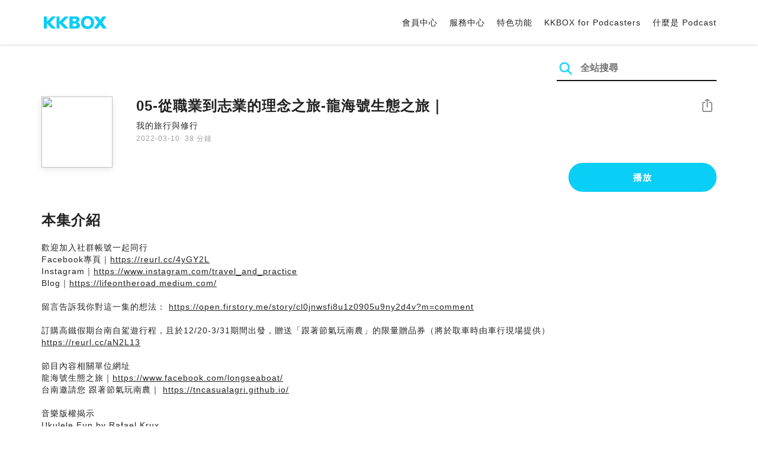

--- FILE ---
content_type: text/html; charset=UTF-8
request_url: https://podcast.kkbox.com/tw/episode/CtfAIs4eku5XKGsj8g
body_size: 6580
content:
<!doctype html>
<html lang="zh-TW">
<head>
    <meta charset="utf-8" />
    <meta name="viewport" content="width=device-width, initial-scale=1.0">
    <meta http-equiv="X-UA-Compatible" content="IE=Edge;chrome=1">

        <title>05-從職業到志業的理念之旅-龍海號生態之旅｜ | 在 KKBOX 收聽 Podcast</title>

<meta name="description" content="在 KKBOX 收聽 05-從職業到志業的理念之旅-龍海號生態之旅｜！歡迎加入社群帳號一起同行Facebook專頁｜https://reurl.cc/4yGY2LInstagram｜https://www.instagram.com/travel_and_practiceBlog｜https://lifeontheroad.medium.com/留言告訴我你對這一集的想法： https://open.firstory.me/story/cl0jnwsfi8u1z0905u9ny2d4v?m=comment訂購高鐵假期台南自駕遊行程，且於12/20-3/31期間出發，贈送「跟著節氣玩南農」的限量贈品券（將於取車時由車行現場提供）https://reurl.cc/aN2L13節目內容相關單位網址龍海號生態之旅｜https://www.facebook.com/longseaboat/台南邀請您 跟著節氣玩南農｜ https://tncasualagri.github.io/音樂版權揭示Ukulele Fun by Rafael KruxLink: https://filmmusic.io/song/5441-ukulele-fun-License: https://filmmusic.io/standard-licenseTuesday by Sascha Ende®Link: https://filmmusic.io/song/2992-tuesdayLicense: https://filmmusic.io/standard-licenseWholesome by Kevin MacLeodLink: https://filmmusic.io/song/5050-wholesomeLicense: https://filmmusic.io/standard-licenseUplifting Ballad by Alexander Nakarada-4:11Link: https://filmmusic.io/song/4725-uplifting-balladLicense: https://filmmusic.io/standard-licenseWinter by Alexander NakaradaLink: https://filmmusic.io/song/4849-winterLicense: https://filmmusic.io/standard-licensePowered by Firstory Hosting">
<meta name="keywords" content="KKBOX, Podcast, 聲音, 頻道, 單集, 節目, 分類">

<meta property="og:type" content="website"/>
<meta property="og:title" content="05-從職業到志業的理念之旅-龍海號生態之旅｜ | 在 KKBOX 收聽 Podcast"/>
<meta property="og:description" content="在 KKBOX 收聽 05-從職業到志業的理念之旅-龍海號生態之旅｜！歡迎加入社群帳號一起同行Facebook專頁｜https://reurl.cc/4yGY2LInstagram｜https://www.instagram.com/travel_and_practiceBlog｜https://lifeontheroad.medium.com/留言告訴我你對這一集的想法： https://open.firstory.me/story/cl0jnwsfi8u1z0905u9ny2d4v?m=comment訂購高鐵假期台南自駕遊行程，且於12/20-3/31期間出發，贈送「跟著節氣玩南農」的限量贈品券（將於取車時由車行現場提供）https://reurl.cc/aN2L13節目內容相關單位網址龍海號生態之旅｜https://www.facebook.com/longseaboat/台南邀請您 跟著節氣玩南農｜ https://tncasualagri.github.io/音樂版權揭示Ukulele Fun by Rafael KruxLink: https://filmmusic.io/song/5441-ukulele-fun-License: https://filmmusic.io/standard-licenseTuesday by Sascha Ende®Link: https://filmmusic.io/song/2992-tuesdayLicense: https://filmmusic.io/standard-licenseWholesome by Kevin MacLeodLink: https://filmmusic.io/song/5050-wholesomeLicense: https://filmmusic.io/standard-licenseUplifting Ballad by Alexander Nakarada-4:11Link: https://filmmusic.io/song/4725-uplifting-balladLicense: https://filmmusic.io/standard-licenseWinter by Alexander NakaradaLink: https://filmmusic.io/song/4849-winterLicense: https://filmmusic.io/standard-licensePowered by Firstory Hosting"/>
<meta property="og:image" content="https://i.kfs.io/podcast_episode/global/1831784v3/fit/1200x630.png"/>
<meta property="og:image:width" content="1200"/>
<meta property="og:image:height" content="630"/>
<meta property="og:site_name" content="KKBOX" />
<meta property="og:url" content="https://podcast.kkbox.com/tw/episode/CtfAIs4eku5XKGsj8g"/>
<meta property="og:locale" content="zh_TW"/>
<meta property="fb:app_id" content="314155392230"/>

<meta name="twitter:card" content="summary_large_image"/>
<meta name="twitter:site" content="@kkbox"/>
<meta name="twitter:title" content="05-從職業到志業的理念之旅-龍海號生態之旅｜ | 在 KKBOX 收聽 Podcast"/>
<meta name="twitter:description" content="在 KKBOX 收聽 05-從職業到志業的理念之旅-龍海號生態之旅｜！歡迎加入社群帳號一起同行Facebook專頁｜https://reurl.cc/4yGY2LInstagram｜https://www.instagram.com/travel_and_practiceBlog｜https://lifeontheroad.medium.com/留言告訴我你對這一集的想法： https://open.firstory.me/story/cl0jnwsfi8u1z0905u9ny2d4v?m=comment訂購高鐵假期台南自駕遊行程，且於12/20-3/31期間出發，贈送「跟著節氣玩南農」的限量贈品券（將於取車時由車行現場提供）https://reurl.cc/aN2L13節目內容相關單位網址龍海號生態之旅｜https://www.facebook.com/longseaboat/台南邀請您 跟著節氣玩南農｜ https://tncasualagri.github.io/音樂版權揭示Ukulele Fun by Rafael KruxLink: https://filmmusic.io/song/5441-ukulele-fun-License: https://filmmusic.io/standard-licenseTuesday by Sascha Ende®Link: https://filmmusic.io/song/2992-tuesdayLicense: https://filmmusic.io/standard-licenseWholesome by Kevin MacLeodLink: https://filmmusic.io/song/5050-wholesomeLicense: https://filmmusic.io/standard-licenseUplifting Ballad by Alexander Nakarada-4:11Link: https://filmmusic.io/song/4725-uplifting-balladLicense: https://filmmusic.io/standard-licenseWinter by Alexander NakaradaLink: https://filmmusic.io/song/4849-winterLicense: https://filmmusic.io/standard-licensePowered by Firstory Hosting"/>
<meta name="twitter:image" content="https://i.kfs.io/podcast_episode/global/1831784v3/fit/1200x630.png"/>

<link rel="canonical" href="https://podcast.kkbox.com/tw/episode/CtfAIs4eku5XKGsj8g">


<link rel="alternate" hreflang="ja-jp" href="https://podcast.kkbox.com/jp/episode/CtfAIs4eku5XKGsj8g" />
<link rel="alternate" hreflang="en-sg" href="https://podcast.kkbox.com/sg/episode/CtfAIs4eku5XKGsj8g" />
<link rel="alternate" hreflang="en-my" href="https://podcast.kkbox.com/my/episode/CtfAIs4eku5XKGsj8g" />
<link rel="alternate" hreflang="en" href="https://podcast.kkbox.com/sg/episode/CtfAIs4eku5XKGsj8g" />
<link rel="alternate" hreflang="en-tw" href="https://podcast.kkbox.com/tw/episode/CtfAIs4eku5XKGsj8g" />
<link rel="alternate" hreflang="zh-tw" href="https://podcast.kkbox.com/tw/episode/CtfAIs4eku5XKGsj8g" />
<link rel="alternate" hreflang="zh" href="https://podcast.kkbox.com/tw/episode/CtfAIs4eku5XKGsj8g" />
<link rel="alternate" hreflang="x-default" href="https://podcast.kkbox.com/episode/CtfAIs4eku5XKGsj8g" />


<meta property="al:ios:url" content="kkbox://podcast.episode/CtfAIs4eku5XKGsj8g" />
<meta property="al:ios:app_store_id" content="300915900" />
<meta property="al:ios:app_name" content="KKBOX" />
<meta property="al:android:url" content="kkbox://podcast.episode/CtfAIs4eku5XKGsj8g" />
<meta property="al:android:package" content="com.skysoft.kkbox.android" />
<meta property="al:android:app_name" content="KKBOX" />
<meta property="al:web:url" content="https://podcast.kkbox.com/tw/episode/CtfAIs4eku5XKGsj8g" />

    <link rel="shortcut icon" href="https://www.kkbox.com/favicon.ico"/>
    <link rel="preconnect" href="https://pkg.kfs.io">
    <link rel="preconnect" href="https://i.kfs.io">
    <link rel="preconnect" href="https://cdn.jsdelivr.net">

        <link href="/css/podcast/episode-page.505251b60c36b6767d71.css" rel="stylesheet">
    <link rel="stylesheet" media="print" href="/css/podcast/widget-generator-modal.0d6b1cceb268da3ce52d.css" onload="this.media='all'; this.onload=null;">
<noscript><link rel="stylesheet" href="/css/podcast/widget-generator-modal.0d6b1cceb268da3ce52d.css"></noscript>

        <script defer src="https://cdn.jsdelivr.net/npm/linkifyjs@2.1.9/dist/linkify.min.js" integrity="sha256-b8aRDYEOoOLGpyaXMI3N2nWUbjSeQ2QxzKjmPnCa4yA=" crossorigin="anonymous"></script>
<script defer src="https://cdn.jsdelivr.net/npm/linkifyjs@2.1.9/dist/linkify-element.min.js" integrity="sha256-9hV9vEzCUdl5GBhZHgRcrkZgXy+xtiTt+XM9yDuR33Y=" crossorigin="anonymous"></script>
    <script defer crossorigin="anonymous" src="https://pkg.kfs.io/kk-web/sharebox.js/2.1.0/main.js"></script>

            
        <script src="https://cdn.jsdelivr.net/npm/clipboard@2.0.6/dist/clipboard.min.js" integrity="sha256-inc5kl9MA1hkeYUt+EC3BhlIgyp/2jDIyBLS6k3UxPI=" crossorigin="anonymous"></script>
    
        <script type="application/ld+json">
    {"@context":"http://schema.org","@type":"BreadcrumbList","itemListElement":[{"@type":"ListItem","position":1,"item":"https://podcast.kkbox.com/tw","name":"KKBOX Podcast | 說的唱的都好聽"},{"@type":"ListItem","position":2,"item":"https://podcast.kkbox.com/tw/channel/4pADZ852K8ER4lfJfS","name":"我的旅行與修行"},{"@type":"ListItem","position":3,"item":"https://podcast.kkbox.com/tw/episode/CtfAIs4eku5XKGsj8g","name":"05-從職業到志業的理念之旅-龍海號生態之旅｜"}]}</script>
    <script type="application/ld+json">
    {"@context":"http://schema.org","@type":"PodcastEpisode","url":"https://podcast.kkbox.com/tw/episode/CtfAIs4eku5XKGsj8g","name":"05-從職業到志業的理念之旅-龍海號生態之旅｜","description":"歡迎加入社群帳號一起同行Facebook專頁｜https://reurl.cc/4yGY2LInstagram｜https://www.instagram.com/travel_and_practiceBlog｜https://lifeontheroad.medium.com/留言告訴我你對這一集的想法： https://open.firstory.me/story/cl0jnwsfi8u1z0905u9ny2d4v?m=comment訂購高鐵假期台南自駕遊行程，且於12/20-3/31期間出發，贈送「跟著節氣玩南農」的限量贈品券（將於取車時由車行現場提供）https://reurl.cc/aN2L13節目內容相關單位網址龍海號生態之旅｜https://www.facebook.com/longseaboat/台南邀請您 跟著節氣玩南農｜ https://tncasualagri.github.io/音樂版權揭示Ukulele Fun by Rafael KruxLink: https://filmmusic.io/song/5441-ukulele-fun-License: https://filmmusic.io/standard-licenseTuesday by Sascha Ende®Link: https://filmmusic.io/song/2992-tuesdayLicense: https://filmmusic.io/standard-licenseWholesome by Kevin MacLeodLink: https://filmmusic.io/song/5050-wholesomeLicense: https://filmmusic.io/standard-licenseUplifting Ballad by Alexander Nakarada-4:11Link: https://filmmusic.io/song/4725-uplifting-balladLicense: https://filmmusic.io/standard-licenseWinter by Alexander NakaradaLink: https://filmmusic.io/song/4849-winterLicense: https://filmmusic.io/standard-licensePowered by Firstory Hosting","publisher":{"@type":"Person","name":"安布爾"},"author":{"@type":"Person","name":"安布爾"},"datePublished":"2022-03-10","timeRequired":"PT38M1S","partOfSeries":{"@type":"PodcastSeries","name":"我的旅行與修行","url":"https://podcast.kkbox.com/tw/channel/4pADZ852K8ER4lfJfS"},"image":"https://i.kfs.io/podcast_channel/global/8627v3/cropresize/300x300.jpg","accessMode":"auditory","mainEntityOfPage":{"@type":"WebPage","@id":"https://podcast.kkbox.com/tw/episode/CtfAIs4eku5XKGsj8g"},"offers":[{"@type":"Offer","price":"Free"}]}</script>

    <script>
(() => {
    const $script = document.createElement('script');
    $script.src = 'https://cdn.jsdelivr.net/npm/@elastic/apm-rum@5.12.0/dist/bundles/elastic-apm-rum.umd.min.js';
    $script.async = true;
    $script.crossorigin = 'anonymous';
    $script.onload = () =>  {
        // Initialize
        elasticApm.init({
            serviceName: "podcast-kkbox-com",
            serverUrl: "https://apm.kkbox.com",
            environment: "production"
        });

        
        // Capture global error event
        window.addEventListener('error', (event) => {
            try {
                elasticApm.captureError(event.error);
            } catch (e) {}
        });
    };
    document.head.appendChild($script);
})();
</script>
    <!-- Google Tag Manager -->
<script>(function(w,d,s,l,i){w[l]=w[l]||[];w[l].push({'gtm.start':
    new Date().getTime(),event:'gtm.js'});var f=d.getElementsByTagName(s)[0],
    j=d.createElement(s),dl=l!='dataLayer'?'&l='+l:'';j.async=true;j.src=
    'https://www.googletagmanager.com/gtm.js?id='+i+dl;f.parentNode.insertBefore(j,f);
    })(window,document,'script','dataLayer','GTM-K4SDJPS');</script>
<!-- End Google Tag Manager -->
</head>
<body>
    <header class="header">
    <div class="container">
        <div class="nav-link-group--left">
            <a class="nav-link--logo" href="https://www.kkbox.com/tw/tc/"
               data-ga-category="Podcast" data-ga-action="Click Header" data-ga-label="KKBOX Logo"></a>
        </div>
        <div class="nav-link-group--center"></div>
        <div class="nav-link-group--right">
            <nav class="desktop-menu">
                <ul>
                                        <li class="nav-link">
                        <a href="https://ssl.kkbox.com/tw/membership/index.php"  target="_blank" rel="noopener"                            data-ga-category="Podcast" data-ga-action="Click Header" data-ga-label="https://ssl.kkbox.com/tw/membership/index.php">會員中心</a>
                    </li>
                                        <li class="nav-link">
                        <a href="https://help.kkbox.com/tw/zh-tw?p=kkbox"  target="_blank" rel="noopener"                            data-ga-category="Podcast" data-ga-action="Click Header" data-ga-label="https://help.kkbox.com/tw/zh-tw?p=kkbox">服務中心</a>
                    </li>
                                        <li class="nav-link">
                        <a href="https://www.kkbox.com/tw/tc/feature"                            data-ga-category="Podcast" data-ga-action="Click Header" data-ga-label="https://www.kkbox.com/tw/tc/feature">特色功能</a>
                    </li>
                                        <li class="nav-link">
                        <a href="/podcasters"                            data-ga-category="Podcast" data-ga-action="Click Header" data-ga-label="/podcasters">KKBOX for Podcasters</a>
                    </li>
                                        <li class="nav-link">
                        <a href="/tw/about"                            data-ga-category="Podcast" data-ga-action="Click Header" data-ga-label="/tw/about">什麼是 Podcast</a>
                    </li>
                                    </ul>
            </nav>
            <div class="mobile-hamburger" onclick="document.querySelector('.nav-link-group--mobile').classList.add('active')"></div>
        </div>
        <div class="nav-link-group--mobile">
            <div class="mobile-menu">
                <ul>
                    <li class="nav-link--close">
                        <div class="mobile-close" onclick="document.querySelector('.nav-link-group--mobile').classList.remove('active')"></div>
                    </li>

                    
                                        <li class="nav-link">
                        <a href="https://ssl.kkbox.com/tw/membership/index.php"  target="_blank" rel="noopener"                            data-ga-category="Podcast" data-ga-action="Click Header" data-ga-label="https://ssl.kkbox.com/tw/membership/index.php">會員中心</a>
                    </li>
                                        <li class="nav-link">
                        <a href="https://help.kkbox.com/tw/zh-tw?p=kkbox"  target="_blank" rel="noopener"                            data-ga-category="Podcast" data-ga-action="Click Header" data-ga-label="https://help.kkbox.com/tw/zh-tw?p=kkbox">服務中心</a>
                    </li>
                                        <li class="nav-link">
                        <a href="https://www.kkbox.com/tw/tc/feature"                            data-ga-category="Podcast" data-ga-action="Click Header" data-ga-label="https://www.kkbox.com/tw/tc/feature">特色功能</a>
                    </li>
                                        <li class="nav-link">
                        <a href="/podcasters"                            data-ga-category="Podcast" data-ga-action="Click Header" data-ga-label="/podcasters">KKBOX for Podcasters</a>
                    </li>
                                        <li class="nav-link">
                        <a href="/tw/about"                            data-ga-category="Podcast" data-ga-action="Click Header" data-ga-label="/tw/about">什麼是 Podcast</a>
                    </li>
                                    </ul>
            </div>
        </div>
    </div>
</header>

    <div class="page page--episode">
    <section class="section--search-box">
        <div class="container">
            <div class="search-box-wrapper">
                <form class="search-box "
      action="/tw/search" method="GET">
    <button class="search-icon" type="submit"></button>
    <input class="search-input" type="text" name="word" placeholder="全站搜尋" value="" required>
</form>
            </div>
        </div>
    </section>

    <div class="container">
        <section class="section-episode">
            <div class="cover-image-wrapper">
                <img class="cover-image" width="80" height="80" src="https://i.kfs.io/podcast_episode/global/1831784v3/cropresize/300x300.jpg">
            </div>

            <div class="episode-info-wrapper">
                <h3 class="title">05-從職業到志業的理念之旅-龍海號生態之旅｜</h3>
                <div class="info">
                                        <a class="channel" href="/tw/channel/4pADZ852K8ER4lfJfS"
                    data-ga-category="Podcast" data-ga-action="Click Channel Link in Episode Info" data-ga-label="我的旅行與修行">
                        我的旅行與修行
                    </a>
                </div>
                <div class="data-and-duration">
                    <span class="date">2022-03-10</span>·<span class="duration">38 分鐘</span>
                </div>
            </div>

            <div class="share-action-wrapper">
                <share-box>
                    <button type="button" class="btn btn-share"
                            data-ga-category="Podcast" data-ga-action="Share Episode" data-ga-label="05-從職業到志業的理念之旅-龍海號生態之旅｜">
                        分享
                    </button>
                </share-box>
            </div>

            <div class="listen-action-wrapper">
                                    <a class="btn btn-blue btn-play"
                       href="https://play.kkbox.com/podcast/episode/CtfAIs4eku5XKGsj8g" target="_blank"
                       rel="noopener"
                       data-ga-category="Podcast" data-ga-action="Play Episode in Web Player" data-ga-label="05-從職業到志業的理念之旅-龍海號生態之旅｜">
                        播放
                    </a>
                            </div>
        </section>

        <section class="section-content">
            <h2 class="section-title">本集介紹</h2>

            
            <p class="description js-linkify">
                
                歡迎加入社群帳號一起同行<br />
Facebook專頁｜https://reurl.cc/4yGY2L<br />
Instagram｜https://www.instagram.com/travel_and_practice<br />
Blog｜https://lifeontheroad.medium.com/<br />
<br />
留言告訴我你對這一集的想法： https://open.firstory.me/story/cl0jnwsfi8u1z0905u9ny2d4v?m=comment<br />
<br />
訂購高鐵假期台南自駕遊行程，且於12/20-3/31期間出發，贈送「跟著節氣玩南農」的限量贈品券（將於取車時由車行現場提供）<br />
https://reurl.cc/aN2L13<br />
<br />
節目內容相關單位網址<br />
龍海號生態之旅｜https://www.facebook.com/longseaboat/<br />
台南邀請您 跟著節氣玩南農｜ https://tncasualagri.github.io/<br />
<br />
音樂版權揭示<br />
Ukulele Fun by Rafael Krux<br />
Link: https://filmmusic.io/song/5441-ukulele-fun-<br />
License: https://filmmusic.io/standard-license<br />
<br />
Tuesday by Sascha Ende®<br />
Link: https://filmmusic.io/song/2992-tuesday<br />
License: https://filmmusic.io/standard-license<br />
<br />
Wholesome by Kevin MacLeod<br />
Link: https://filmmusic.io/song/5050-wholesome<br />
License: https://filmmusic.io/standard-license<br />
<br />
Uplifting Ballad by Alexander Nakarada-4:11<br />
Link: https://filmmusic.io/song/4725-uplifting-ballad<br />
License: https://filmmusic.io/standard-license<br />
<br />
Winter by Alexander Nakarada<br />
Link: https://filmmusic.io/song/4849-winter<br />
License: https://filmmusic.io/standard-license<br />
<br />
Powered by Firstory Hosting
            </p>
        </section>
    </div>

    
        <div class="modal modal-widget-generator" hidden>
        <div class="modal-content">
            <div class="icon-close-modal" onclick="document.querySelector('.modal-widget-generator').hidden = true">✕</div>
            <h3 class="modal-title">取得嵌入碼</h3>
            <div class="iframe-wrapper" data-iframe-wrapper></div>
            <div class="widget-setting-wrapper">
                <div class="widget-setting" data-theme-radio>
                    <h4 class="setting-title">• 外觀設定</h4>
                    <label for="theme-auto">
                        <input type="radio" id="theme-auto" name="theme" value="" checked> 自動
                    </label>
                    <label for="light">
                        <input type="radio" id="light" name="theme" value="light"> 淺色
                    </label>
                    <label for="dark">
                        <input type="radio" id="dark" name="theme" value="dark"> 深色
                    </label>
                </div>
                <div class="widget-setting" data-width-radio>
                    <h4 class="setting-title">• 尺寸設定</h4>
                    <label for="width-auto">
                        <input type="radio" id="width-auto" name="width" value="100%" checked> 自動
                    </label>
                    <label for="large">
                        <input type="radio" id="large" name="width" value="700"> 大
                    </label>
                    <label for="small">
                        <input type="radio" id="small" name="width" value="290"> 小
                    </label>
                </div>
            </div>
            <div class="embed-code-wrapper">
                <textarea class="embed-code" id="embed-code" readonly data-embed-code></textarea>
                <button class="btn btn-copy" data-copy-html data-clipboard-target="#embed-code">複製</button>
            </div>
        </div>
    </div>
    </div>


    <footer class="pm-footer">
    <div class="pm-footer-menu">
                <div class="pm-footer-column">
            <div class="pm-footer-subtitle">探索 KKBOX</div>
                        <div class="pm-footer-li">
                <a href="https://www.kkbox.com/tw/tc/feature"                    data-ga-category="Podcast" data-ga-action="Click Footer" data-ga-label="https://www.kkbox.com/tw/tc/feature">
                   特色功能
                </a>
            </div>
                        <div class="pm-footer-li">
                <a href="https://www.kkbox.com/service/daily-free/"                    data-ga-category="Podcast" data-ga-action="Click Footer" data-ga-label="https://www.kkbox.com/service/daily-free/">
                   免費聽
                </a>
            </div>
                        <div class="pm-footer-li">
                <a href="https://www.kkbox.com/tw/tc/download"                    data-ga-category="Podcast" data-ga-action="Click Footer" data-ga-label="https://www.kkbox.com/tw/tc/download">
                   支援平台
                </a>
            </div>
                    </div>
                <div class="pm-footer-column">
            <div class="pm-footer-subtitle">娛樂情報</div>
                        <div class="pm-footer-li">
                <a href="https://www.kkbox.com/tw/tc/info/"                    data-ga-category="Podcast" data-ga-action="Click Footer" data-ga-label="https://www.kkbox.com/tw/tc/info/">
                   音樂趨勢
                </a>
            </div>
                        <div class="pm-footer-li">
                <a href="https://kma.kkbox.com/charts/?terr=tw&amp;lang=tc"  target="_blank" rel="noopener"                    data-ga-category="Podcast" data-ga-action="Click Footer" data-ga-label="https://kma.kkbox.com/charts/?terr=tw&amp;lang=tc">
                   音樂排行榜
                </a>
            </div>
                        <div class="pm-footer-li">
                <a href="https://kma.kkbox.com/awards/"  target="_blank" rel="noopener"                    data-ga-category="Podcast" data-ga-action="Click Footer" data-ga-label="https://kma.kkbox.com/awards/">
                   年度風雲榜
                </a>
            </div>
                    </div>
                <div class="pm-footer-column">
            <div class="pm-footer-subtitle">會員服務</div>
                        <div class="pm-footer-li">
                <a href="https://ssl.kkbox.com/billing.php"  target="_blank" rel="noopener"                    data-ga-category="Podcast" data-ga-action="Click Footer" data-ga-label="https://ssl.kkbox.com/billing.php">
                   付費及儲值
                </a>
            </div>
                        <div class="pm-footer-li">
                <a href="https://mykkid.kkbox.com/"  target="_blank" rel="noopener"                    data-ga-category="Podcast" data-ga-action="Click Footer" data-ga-label="https://mykkid.kkbox.com/">
                   會員中心
                </a>
            </div>
                        <div class="pm-footer-li">
                <a href="https://help.kkbox.com/tw/zh-tw?p=kkbox"  target="_blank" rel="noopener"                    data-ga-category="Podcast" data-ga-action="Click Footer" data-ga-label="https://help.kkbox.com/tw/zh-tw?p=kkbox">
                   服務中心
                </a>
            </div>
                        <div class="pm-footer-li">
                <a href="https://www.kkbox.com/about/zh-tw/terms"                    data-ga-category="Podcast" data-ga-action="Click Footer" data-ga-label="https://www.kkbox.com/about/zh-tw/terms">
                   會員使用條款
                </a>
            </div>
                    </div>
                <div class="pm-footer-column">
            <div class="pm-footer-subtitle">關於我們</div>
                        <div class="pm-footer-li">
                <a href="https://www.kkbox.com/about/zh-tw/"                    data-ga-category="Podcast" data-ga-action="Click Footer" data-ga-label="https://www.kkbox.com/about/zh-tw/">
                   關於 KKBOX
                </a>
            </div>
                        <div class="pm-footer-li">
                <a href="https://www.kkbox.com/about/zh-tw/news"                    data-ga-category="Podcast" data-ga-action="Click Footer" data-ga-label="https://www.kkbox.com/about/zh-tw/news">
                   新聞中心
                </a>
            </div>
                        <div class="pm-footer-li">
                <a href="https://www.kkbox.com/about/zh-tw/ad-cooperation/user-profile"                    data-ga-category="Podcast" data-ga-action="Click Footer" data-ga-label="https://www.kkbox.com/about/zh-tw/ad-cooperation/user-profile">
                   廣告合作
                </a>
            </div>
                        <div class="pm-footer-li">
                <a href="https://www.kkbox.com/about/zh-tw/contact"                    data-ga-category="Podcast" data-ga-action="Click Footer" data-ga-label="https://www.kkbox.com/about/zh-tw/contact">
                   聯絡我們
                </a>
            </div>
                        <div class="pm-footer-li">
                <a href="https://www.soundscape.net"  target="_blank" rel="noopener"                    data-ga-category="Podcast" data-ga-action="Click Footer" data-ga-label="https://www.soundscape.net">
                   歌曲上架
                </a>
            </div>
                        <div class="pm-footer-li">
                <a href="https://funplay.hinet.net"  target="_blank" rel="noopener"                    data-ga-category="Podcast" data-ga-action="Click Footer" data-ga-label="https://funplay.hinet.net">
                   營業公播服務
                </a>
            </div>
                        <div class="pm-footer-li">
                <a href="https://careers.kkbox.com"  target="_blank" rel="noopener"                    data-ga-category="Podcast" data-ga-action="Click Footer" data-ga-label="https://careers.kkbox.com">
                   人才招募
                </a>
            </div>
                        <div class="pm-footer-li">
                <a href="https://www.kkbox.com/about/zh-tw/privacy?terr=tw"                    data-ga-category="Podcast" data-ga-action="Click Footer" data-ga-label="https://www.kkbox.com/about/zh-tw/privacy?terr=tw">
                   隱私權政策
                </a>
            </div>
                    </div>
                <div class="pm-footer-column-socials">
                        <a class="pm-social pm-facebook" href="https://www.facebook.com/KKBOXTW" target="_blank" rel="noopener"
               data-ga-category="Podcast" data-ga-action="Click Footer" data-ga-label="https://www.facebook.com/KKBOXTW"></a>
                        <a class="pm-social pm-youtube" href="https://www.youtube.com/user/KKBOX" target="_blank" rel="noopener"
               data-ga-category="Podcast" data-ga-action="Click Footer" data-ga-label="https://www.youtube.com/user/KKBOX"></a>
                        <a class="pm-social pm-instagram" href="https://instagram.com/kkbox_tw" target="_blank" rel="noopener"
               data-ga-category="Podcast" data-ga-action="Click Footer" data-ga-label="https://instagram.com/kkbox_tw"></a>
                    </div>
    </div>
    <div class="pm-all-width">
        <div class="pm-terr-lang">
            <div class="pm-terr">
                <select id="pm-terr-select" onchange="window.location = this.options[this.selectedIndex].value;" tabindex="-1">
                                            <option value="https://podcast.kkbox.com/tw/episode/CtfAIs4eku5XKGsj8g"
                                 selected >
                            台灣
                        </option>
                                            <option value="https://podcast.kkbox.com/sg/episode/CtfAIs4eku5XKGsj8g"
                                >
                            新加坡
                        </option>
                                            <option value="https://podcast.kkbox.com/my/episode/CtfAIs4eku5XKGsj8g"
                                >
                            馬來西亞
                        </option>
                                            <option value="https://podcast.kkbox.com/jp/episode/CtfAIs4eku5XKGsj8g"
                                >
                            日本
                        </option>
                                    </select>
                <label for="pm-terr-select">台灣</label>
                <div class="pm-dropdown-menu" tabindex="0"><button>台灣</button>
                    <div class="pm-dropdown">
                                                    <a class="pm-dropdown-li" href="https://podcast.kkbox.com/tw/episode/CtfAIs4eku5XKGsj8g">台灣</a>
                                                    <a class="pm-dropdown-li" href="https://podcast.kkbox.com/sg/episode/CtfAIs4eku5XKGsj8g">新加坡</a>
                                                    <a class="pm-dropdown-li" href="https://podcast.kkbox.com/my/episode/CtfAIs4eku5XKGsj8g">馬來西亞</a>
                                                    <a class="pm-dropdown-li" href="https://podcast.kkbox.com/jp/episode/CtfAIs4eku5XKGsj8g">日本</a>
                                            </div>
                </div>
            </div>
        </div>
        <div class="pm-copyright">Copyright © 2026 KKBOX All Rights Reserved.</div>
    </div>
</footer>

    <script src="/js/podcast/episode-page.77834be4a24dba67e671.js"></script>
<script>
(function(EpisodePage) {
    var page = new EpisodePage();

    page.initLinkify({
        element: document.querySelector('.js-linkify')
    });

    page.useShortUrlInShareBox({
        shortUrlApiEndpoint: "/api/short-url?url=https%3A%2F%2Fpodcast.kkbox.com%2Ftw%2Fepisode%2FCtfAIs4eku5XKGsj8g"
    })

    page.showWidgetIconInShareBox({
        clickWidgetIconCallback: () => { page.showWidgetGeneratorModal(); }
    });

    page.initPlaybackPopup({
        element: document.querySelector('.js-click-play-in-kkbox'),
        protocolUrl: "kkbox://podcast.episode/CtfAIs4eku5XKGsj8g",
        locale: "tc"
    });

    page.initWidgetGeneratorModal({
        $modal: document.querySelector('.modal-widget-generator'),
        episodeId: "CtfAIs4eku5XKGsj8g",
        terr: "tw",
        host: "https://podcast-cdn.kkbox.com",
        i18n: {
            copied: "已複製"
        }
    });
})(window.EpisodePage);
</script>
</body>
</html>
